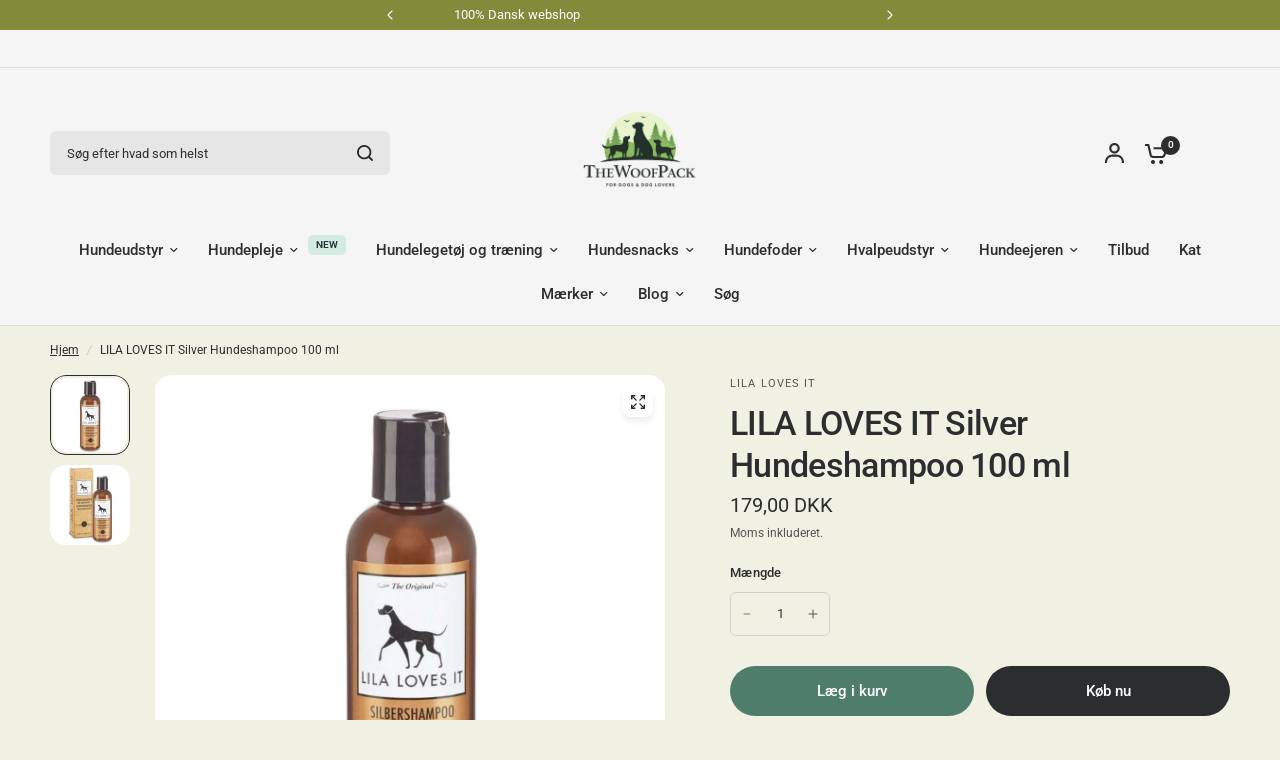

--- FILE ---
content_type: text/javascript
request_url: https://www.thewoofpack.dk/cdn/shop/t/71/assets/social-share.js?v=152962446413325580181755416769
body_size: -194
content:
if(!customElements.get("social-share")){class SocialShare extends HTMLElement{constructor(){super()}connectedCallback(){this.links=this.querySelectorAll(".social:not(.clipboard):not(.whatsapp)"),this.clipboard=this.querySelector(".social.clipboard"),this.clipboard?.addEventListener("click",this.onClipboardClick.bind(this)),this.setupEventListeners()}onClipboardClick(){navigator.clipboard.writeText(window.location.href).then(()=>{this.clipboard.classList.add("clipboard-success"),setTimeout(()=>{this.clipboard.classList.remove("clipboard-success")},1800)})}setupEventListeners(){this.links.forEach(link=>{link.addEventListener("click",event=>{let left=screen.width/2-320,top=screen.height/2-440/2-100;window.open(link.getAttribute("href"),"mywin","left="+left+",top="+top+",width=640,height=440,toolbar=0"),event.preventDefault()})})}}customElements.define("social-share",SocialShare)}
//# sourceMappingURL=/cdn/shop/t/71/assets/social-share.js.map?v=152962446413325580181755416769


--- FILE ---
content_type: text/javascript; charset=utf-8
request_url: https://www.thewoofpack.dk/products/hundeshampoo-lila-loves-it-silver-shampoo-100-ml.js
body_size: 730
content:
{"id":4712483127362,"title":"LILA LOVES IT Silver Hundeshampoo 100 ml","handle":"hundeshampoo-lila-loves-it-silver-shampoo-100-ml","description":"\u003ch2\u003eHundeshampoo til alle hunde\u003c\/h2\u003e\n\u003cp\u003e\u003cmeta charset=\"utf-8\"\u003e\u003cspan data-mce-fragment=\"1\"\u003eLILA LOVES IT SILVER HUNDESHAMPOO med mikro-sølv der renser huden og pelsen  intensivt, samt plejer og beskytter.\u003c\/span\u003e\u003c\/p\u003e\n\u003cp\u003e\u003cspan data-mce-fragment=\"1\"\u003eDenne hundeshampoo er velegnet til både sart og beskadiget hud. \u003c\/span\u003e\u003cspan data-mce-fragment=\"1\"\u003ePå grund af sin partikelstørrelse trænger mikrosølv ikke ind i huden. Hjælpsomme\u003c\/span\u003e\u003cspan data-mce-fragment=\"1\"\u003e ingredienser som aloe vera og kamilleolie nærer og beroliger en stresset og irriteret hud. \u003c\/span\u003e\u003c\/p\u003e\n\u003cp\u003e\u003cspan data-mce-fragment=\"1\"\u003eDenne hundeshampoo er tilpasset hundens specielle ph-værdi.\u003c\/span\u003e\u003c\/p\u003e\n\u003cp\u003e\u003cmeta charset=\"utf-8\"\u003e\u003cspan\u003e\u003cstrong\u003eMængde pr flaske:\u003c\/strong\u003e  100 ml\u003c\/span\u003e\u003cbr\u003e\u003c\/p\u003e\n\u003ch3\u003e\u003cem\u003e\u003cstrong\u003eAnvendelse af hundeshampoo:\u003c\/strong\u003e \u003c\/em\u003e\u003c\/h3\u003e\n\u003cp\u003eSkum shampoo til hunden i den våde pels. Lad det virke i ca. 5-10 minutter. Skyl derefter hundeshampoo helt ud af pelsen med lunkent vand. \u003c\/p\u003e\n\u003cp\u003e\u003cstrong\u003eTips:\u003c\/strong\u003e\u003c\/p\u003e\n\u003cp\u003eRystes inden brug.\u003c\/p\u003e\n\u003cp\u003eSe alle vores hundeprodukter fra \u003ca href=\"https:\/\/www.thewoofpack.dk\/collections\/lila-loves-it\" title=\"Hundebalsam - Hundeshampoo - Hundepleje - Hundesnacks\"\u003e\u003cstrong\u003eLila Loves It her\u003c\/strong\u003e\u003c\/a\u003e \u003c\/p\u003e","published_at":"2021-01-12T17:46:54+01:00","created_at":"2020-10-25T15:50:39+01:00","vendor":"LILA LOVES IT","type":"Hundepleje","tags":["hundepleje","hundeshampoo","LILA LOVES IT","pels","Pleje","sensitive","Shampoo"],"price":17900,"price_min":17900,"price_max":17900,"available":true,"price_varies":false,"compare_at_price":null,"compare_at_price_min":0,"compare_at_price_max":0,"compare_at_price_varies":false,"variants":[{"id":32518799949890,"title":"Default Title","option1":"Default Title","option2":null,"option3":null,"sku":"20688","requires_shipping":true,"taxable":true,"featured_image":null,"available":true,"name":"LILA LOVES IT Silver Hundeshampoo 100 ml","public_title":null,"options":["Default Title"],"price":17900,"weight":500,"compare_at_price":null,"inventory_quantity":3,"inventory_management":"shopify","inventory_policy":"deny","barcode":"4260373920688","requires_selling_plan":false,"selling_plan_allocations":[]}],"images":["\/\/cdn.shopify.com\/s\/files\/1\/1117\/6090\/products\/Lila-loves-it-silver-hundeshampoo.jpg?v=1690909591","\/\/cdn.shopify.com\/s\/files\/1\/1117\/6090\/products\/Lila-loves-it-silver-hundeshampoo_0c315711-2155-45dd-8ec3-f55169c6c45c.jpg?v=1690909591"],"featured_image":"\/\/cdn.shopify.com\/s\/files\/1\/1117\/6090\/products\/Lila-loves-it-silver-hundeshampoo.jpg?v=1690909591","options":[{"name":"Title","position":1,"values":["Default Title"]}],"url":"\/products\/hundeshampoo-lila-loves-it-silver-shampoo-100-ml","media":[{"alt":"lila loves it silver hundeshampoo 100 ml","id":21126883442754,"position":1,"preview_image":{"aspect_ratio":1.0,"height":1080,"width":1080,"src":"https:\/\/cdn.shopify.com\/s\/files\/1\/1117\/6090\/products\/Lila-loves-it-silver-hundeshampoo.jpg?v=1690909591"},"aspect_ratio":1.0,"height":1080,"media_type":"image","src":"https:\/\/cdn.shopify.com\/s\/files\/1\/1117\/6090\/products\/Lila-loves-it-silver-hundeshampoo.jpg?v=1690909591","width":1080},{"alt":"lila loves it silver hundeshampoo 100 ml","id":21131932270658,"position":2,"preview_image":{"aspect_ratio":1.0,"height":1080,"width":1080,"src":"https:\/\/cdn.shopify.com\/s\/files\/1\/1117\/6090\/products\/Lila-loves-it-silver-hundeshampoo_0c315711-2155-45dd-8ec3-f55169c6c45c.jpg?v=1690909591"},"aspect_ratio":1.0,"height":1080,"media_type":"image","src":"https:\/\/cdn.shopify.com\/s\/files\/1\/1117\/6090\/products\/Lila-loves-it-silver-hundeshampoo_0c315711-2155-45dd-8ec3-f55169c6c45c.jpg?v=1690909591","width":1080}],"requires_selling_plan":false,"selling_plan_groups":[]}